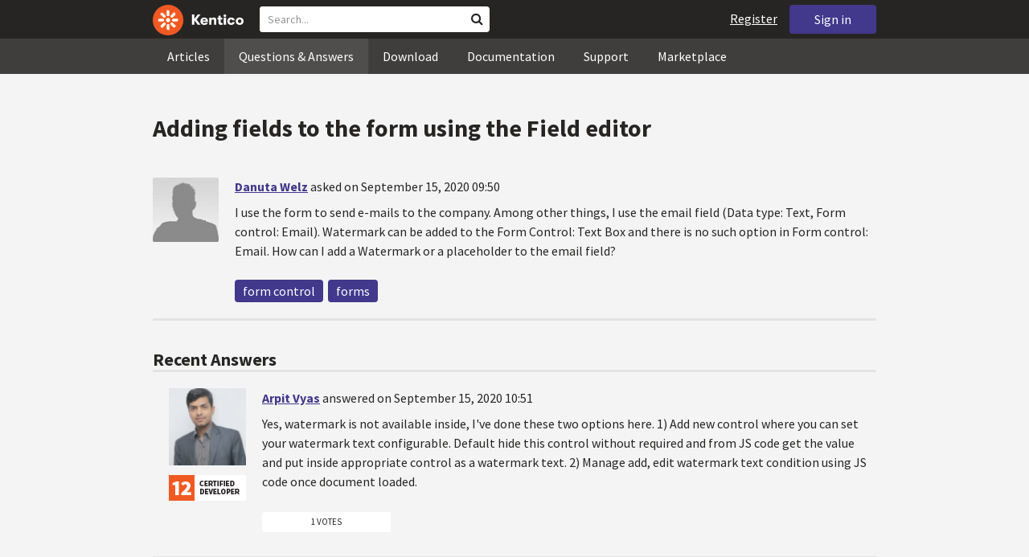

--- FILE ---
content_type: text/html; charset=utf-8
request_url: https://devnet.kentico.com/questions/adding-fields-to-the-form-using-the-field-editor
body_size: 14980
content:
<!DOCTYPE html>
<html  >
<head id="head"><title>
	Adding fields to the form using the Field editor
</title><meta charset="UTF-8" /> 
<meta http-equiv="X-UA-Compatible" content="IE=edge"/>
<meta name="viewport" content="width=device-width, initial-scale=1, maximum-scale=1"/>
<meta name="google-site-verification" content="JWey8gEnlg5ksHr1jGTVwp2WgxUKG9wTYuwP8uGl5L4" />

<link href="/DevNet/assets/css/devnet.min.pref.css" type="text/css" rel="stylesheet" media="screen" />

<link href="//fonts.googleapis.com/css?family=Source+Sans+Pro:700,400,300&amp;subset=latin,latin-ext" rel="stylesheet" type="text/css">
<script type="text/javascript" src="//ajax.googleapis.com/ajax/libs/jquery/1.7.2/jquery.min.js"></script>

<!--[if lt IE 9]>
  <script src="/DevNet/assets/js/html5shiv.js"></script>
  <script src="//css3-mediaqueries-js.googlecode.com/svn/trunk/css3-mediaqueries.js"></script>
<![endif]-->

<!--[if gt IE 8]>
  <script type="text/javascript" src="/DevNet/assets/js/highlight.min.js"></script>
<![endif]-->
<!--[if !IE]>-->
  <script type="text/javascript" src="/DevNet/assets/js/highlight.min.js"></script>
<!--<![endif]-->

<script type="text/javascript" src="/DevNet/assets/js/lib.min.js"></script>
<script type="text/javascript" src="/DevNet/assets/js/custom.min.js"></script>
<script type="text/javascript" src="//cdnjs.cloudflare.com/ajax/libs/jquery-cookie/1.4.1/jquery.cookie.js"></script>


<link rel="apple-touch-icon" sizes="57x57" href="/i/favicons/apple-touch-icon-57x57.png" />
<link rel="apple-touch-icon" sizes="114x114" href="/i/favicons/apple-touch-icon-114x114.png" />
<link rel="apple-touch-icon" sizes="72x72" href="/i/favicons/apple-touch-icon-72x72.png" />
<link rel="apple-touch-icon" sizes="144x144" href="/i/favicons/apple-touch-icon-144x144.png" />
<link rel="apple-touch-icon" sizes="60x60" href="/i/favicons/apple-touch-icon-60x60.png" />
<link rel="apple-touch-icon" sizes="120x120" href="/i/favicons/apple-touch-icon-120x120.png" />
<link rel="apple-touch-icon" sizes="76x76" href="/i/favicons/apple-touch-icon-76x76.png" />
<link rel="apple-touch-icon" sizes="152x152" href="/i/favicons/apple-touch-icon-152x152.png" />
<link rel="apple-touch-icon" sizes="180x180" href="/i/favicons/apple-touch-icon-180x180.png" />
<link rel="icon" type="image/png" href="/i/favicons/favicon-192x192.png" sizes="192x192" />
<link rel="icon" type="image/png" href="/i/favicons/favicon-160x160.png" sizes="160x160" />
<link rel="icon" type="image/png" href="/i/favicons/favicon-96x96.png" sizes="96x96" />
<link rel="icon" type="image/png" href="/i/favicons/favicon-16x16.png" sizes="16x16" />
<link rel="icon" type="image/png" href="/i/favicons/favicon-32x32.png" sizes="32x32" />
<meta name="msapplication-TileColor" content="#ef5a25" />
<meta name="msapplication-TileImage" content="/i/favicons/mstile-144x144.png" /> 
<link href="/App_Themes/Default/Images/favicon.ico" type="image/x-icon" rel="shortcut icon"/>
<link href="/App_Themes/Default/Images/favicon.ico" type="image/x-icon" rel="icon"/>
<script type="text/javascript" src='https://www.google.com/recaptcha/api.js'></script>

<script type="text/javascript">
	//<![CDATA[
collapseSignIn();
//]]>
</script><style>
.k-cookie-bar {
  display: none;
}

[style*=hidden] {
    display: block;
}
</style></head>
<body class="LTR ENUS ContentBody" >
    
    <form method="post" action="/questions/adding-fields-to-the-form-using-the-field-editor" id="form">
<div class="aspNetHidden">
<input type="hidden" name="__CMSCsrfToken" id="__CMSCsrfToken" value="jNXh5cBNGOuyQejN7NpE9KnEz7IPAZhqMtu16+A53v6nlaFi7UNrQxkMl21gCJZepP+2/fnPywb9A6UuOCwbLyybrzHQG2ht2fn4/9s+AhHgJ/cDpzss89j5b6h7MUmAywdmn2393icbBxx4Fm7TPA==" />
<input type="hidden" name="__EVENTTARGET" id="__EVENTTARGET" value="" />
<input type="hidden" name="__EVENTARGUMENT" id="__EVENTARGUMENT" value="" />

</div>

<script type="text/javascript">
//<![CDATA[
var theForm = document.forms['form'];
if (!theForm) {
    theForm = document.form;
}
function __doPostBack(eventTarget, eventArgument) {
    if (!theForm.onsubmit || (theForm.onsubmit() != false)) {
        theForm.__EVENTTARGET.value = eventTarget;
        theForm.__EVENTARGUMENT.value = eventArgument;
        theForm.submit();
    }
}
//]]>
</script>


<script src="/WebResource.axd?d=pynGkmcFUV13He1Qd6_TZF2lxjhmy_CyLKzRueKtjdJATXsna_mg1aeKziM1-ohTg4dXelBpU4qnAJViAqD_oDhctZ2XT3irYzNRp_Hc1TL5f8nchgaoV6xhbzuffH0X0&amp;t=638901608248157332" type="text/javascript"></script>

<input type="hidden" name="lng" id="lng" value="en-US" />
<script src="/CMSPages/GetResource.ashx?scriptfile=%7e%2fCMSScripts%2fWebServiceCall.js" type="text/javascript"></script>
<script type="text/javascript">
	//<![CDATA[

function PM_Postback(param) { if (window.top.HideScreenLockWarningAndSync) { window.top.HideScreenLockWarningAndSync(1080); } if(window.CMSContentManager) { CMSContentManager.allowSubmit = true; }; __doPostBack('m$am',param); }
function PM_Callback(param, callback, ctx) { if (window.top.HideScreenLockWarningAndSync) { window.top.HideScreenLockWarningAndSync(1080); }if (window.CMSContentManager) { CMSContentManager.storeContentChangedStatus(); };WebForm_DoCallback('m$am',param,callback,ctx,null,true); }
//]]>
</script>
<script src="/ScriptResource.axd?d=[base64]&amp;t=5c0e0825" type="text/javascript"></script>
<script src="/ScriptResource.axd?d=[base64]&amp;t=5c0e0825" type="text/javascript"></script>
<script type="text/javascript">
	//<![CDATA[

var CMS = CMS || {};
CMS.Application = {
  "language": "en",
  "imagesUrl": "/CMSPages/GetResource.ashx?image=%5bImages.zip%5d%2f",
  "isDebuggingEnabled": false,
  "applicationUrl": "/",
  "isDialog": false,
  "isRTL": "false"
};

//]]>
</script>
<div class="aspNetHidden">

	<input type="hidden" name="__VIEWSTATEGENERATOR" id="__VIEWSTATEGENERATOR" value="A5343185" />
	<input type="hidden" name="__SCROLLPOSITIONX" id="__SCROLLPOSITIONX" value="0" />
	<input type="hidden" name="__SCROLLPOSITIONY" id="__SCROLLPOSITIONY" value="0" />
</div>
    <script type="text/javascript">
//<![CDATA[
Sys.WebForms.PageRequestManager._initialize('manScript', 'form', ['tctxM',''], [], [], 90, '');
//]]>
</script>

    <div id="ctxM">

</div>
    <!-- Google Tag Manager -->
<script>(function(w,d,s,l,i){w[l]=w[l]||[];w[l].push({'gtm.start':
new Date().getTime(),event:'gtm.js'});var f=d.getElementsByTagName(s)[0],
j=d.createElement(s),dl=l!='dataLayer'?'&l='+l:'';j.async=true;j.src=
'https://www.googletagmanager.com/gtm.js?id='+i+dl;f.parentNode.insertBefore(j,f);
})(window,document,'script','dataLayer','GTM-5R6NXZG');</script>
<!-- End Google Tag Manager -->

<header class="navbar navbar-inverse navbar-fixed-top" id="header">
  <div class="container">
    <div class="row">
      <div class="col-md-6 col-sm-6 col-xs-12" id="header-first-child">
        <a class="navbar-logo" href="/">
          <svg xmlns="http://www.w3.org/2000/svg" viewBox="0 0 444.45 150" style="height:38px; margin-top:6px;"><defs><style>.cls-3{fill:#fff;}.cls-4{fill:#f05a22;}</style></defs><g id="Layer_2" data-name="Layer 2"><path class="cls-3" d="M214.1,72.45l19.73,25.31H219.94L203.44,75.6V97.76H191.82V47.55h11.62v22.3L220,47.55h13.77Z"/><path class="cls-3" d="M269.79,83.49H244.25c.21,4.55,3.23,7,8.1,7,3.38,0,5.53-.91,6.46-3.09h10.74c-1.07,6.81-8,11.33-17.21,11.33-11.77,0-19-6.67-19-18.18,0-11.33,7.39-18.18,18.65-18.18,10.76,0,18.07,6.67,18.07,16.42a37.45,37.45,0,0,1-.26,4.74Zm-10.54-6.82c-.08-4.54-2.66-7-7.32-7s-7.6,2.8-7.68,7Z"/><path class="cls-3" d="M276.39,63.19h11v5c2-3.87,6-6,11.19-6,8.4,0,12.63,4.73,12.63,14.12V97.74H300.13V80c0-5.81-1.65-8.46-6.09-8.46s-6.68,2.87-6.68,8.18V97.8h-11Z"/><path class="cls-3" d="M341.24,89v8.75a43.8,43.8,0,0,1-7.32.58c-5.17,0-12.27-1.15-12.27-12.73V71.86H316.2V63.19h5.45V52.93h11V63.19h7.83v8.67h-7.81V83.35c0,5.09,2.08,5.88,4.8,5.88A32.11,32.11,0,0,0,341.24,89Z"/><path class="cls-3" d="M346.25,53.5a6.68,6.68,0,1,1,.5,2.58,6.52,6.52,0,0,1-.5-2.58Zm1.3,9.69h10.9V97.74h-10.9Z"/><path class="cls-3" d="M364.84,80.47c0-10.91,7.1-18.18,18.5-18.18,10.32,0,17.07,5.46,17.93,14.06h-11c-.79-3.22-2.87-4.73-6.89-4.73-4.74,0-7.6,3.15-7.6,8.89s2.86,8.9,7.6,8.9c4,0,6.1-1.44,6.89-4.46h11c-.86,8.4-7.61,13.78-17.93,13.78C371.94,98.69,364.84,91.37,364.84,80.47Z"/><path class="cls-3" d="M406.07,80.47c0-10.54,7.32-18.18,19.23-18.18S444.45,70,444.45,80.47s-7.31,18.18-19.15,18.18S406.07,91,406.07,80.47Zm27.48,0c0-5.23-3.09-9-8.25-9s-8.25,3.73-8.25,9,3,9,8.25,9S433.55,85.71,433.55,80.47Z"/><circle class="cls-4" cx="75" cy="75" r="75"/><path class="cls-3" d="M75,65a10.07,10.07,0,1,1-7.1,3A10,10,0,0,1,75,65"/><path class="cls-3" d="M100.82,68.1h21.6a.86.86,0,0,1,.53.19.77.77,0,0,1,.28.48c.53,2.72,1.91,13.13-6.84,13.13H101c-8.5,0-8.69-13.8-.1-13.8"/><path class="cls-3" d="M49.18,81.9H27.58a.86.86,0,0,1-.53-.19.87.87,0,0,1-.28-.48c-.53-2.72-1.92-13.13,6.84-13.13H49.08c8.5,0,8.69,13.8.1,13.8"/><path class="cls-3" d="M88.38,51.86l15.28-15.28a.86.86,0,0,1,.5-.23.8.8,0,0,1,.54.14c2.32,1.57,10.64,7.92,4.44,14.12L98.21,61.54c-6,6-15.9-3.63-9.83-9.68"/><path class="cls-3" d="M61.62,98.14,46.34,113.41a.79.79,0,0,1-.5.24.8.8,0,0,1-.54-.14c-2.32-1.58-10.64-7.93-4.44-14.12L51.79,88.45C57.81,82.44,67.69,92.08,61.62,98.14Z"/><path class="cls-3" d="M68.1,49.18V27.57a.83.83,0,0,1,.19-.52.77.77,0,0,1,.48-.28c2.72-.52,13.13-1.92,13.13,6.85V49c0,8.5-13.8,8.69-13.8.1"/><path class="cls-3" d="M81.9,100.82v21.61a.83.83,0,0,1-.19.52.87.87,0,0,1-.48.28c-2.72.52-13.13,1.91-13.13-6.85V100.91C68.1,92.42,81.9,92.22,81.9,100.82Z"/><path class="cls-3" d="M51.87,61.62,36.59,46.34a.81.81,0,0,1-.24-.5.8.8,0,0,1,.14-.54c1.58-2.32,7.93-10.63,14.12-4.44L61.55,51.8c6,6-3.63,15.9-9.68,9.82"/><path class="cls-3" d="M98.13,88.38l15.28,15.27a.84.84,0,0,1,.24.51.8.8,0,0,1-.14.54c-1.58,2.32-7.93,10.63-14.13,4.44L88.45,98.2c-6-6,3.63-15.9,9.68-9.82"/></g></svg>
        </a>
        <div class="search" id="search"><div id="p_lt_zoneHeaderSearch_wSB1_pnlSearch" class="searchBox" onkeypress="javascript:return WebForm_FireDefaultButton(event, &#39;p_lt_zoneHeaderSearch_wSB1_btnSearch&#39;)">
	
    <label for="p_lt_zoneHeaderSearch_wSB1_txtWord" id="p_lt_zoneHeaderSearch_wSB1_lblSearch" class="search-label">Search for:</label>
    <input name="p$lt$zoneHeaderSearch$wSB1$txtWord" type="text" maxlength="1000" id="p_lt_zoneHeaderSearch_wSB1_txtWord" class="search-input form-control" placeholder="Search..." />
    <input type="submit" name="p$lt$zoneHeaderSearch$wSB1$btnSearch" value="Search" id="p_lt_zoneHeaderSearch_wSB1_btnSearch" class="search-button btn btn-primary" />
    
    <i class="fa fa-search"></i>
    <div id="p_lt_zoneHeaderSearch_wSB1_pnlPredictiveResultsHolder" class="predictiveSearchHolder">
		
    
	</div>  

</div>
</div>
      </div>
      <div class="col-md-6 col-sm-6 col-xs-12"  id="header-last-child">
        <a href="/sign-in?ReturnUrl=/questions/adding-fields-to-the-form-using-the-field-editor" class="btn btn-secondary button-header" id="sign">Sign in</a><a href="/register" class="navbar-name" id="user">Register</a>
        <span class="btn btn-secondary button-header button-navigation" id="nav-trigger">
          <i class="fa fa-reorder"></i> Menu
        </span>
      </div>
    </div>
  </div>
</header>
<nav class="navigation" id="navigation">
  <div class="container">
    <div class="row">
      <div class="col-md-12 col-sm-12 col-xs-12" id="navigation-child">
        <ul>
<li>
  <a href="/articles" class="">Articles</a>
</li><li>
  <a href="/questions-answers" class="active">Questions & Answers</a>
</li><li>
  <a href="/download" class="">Download</a>
</li><li>
  <a href="/documentation" class="">Documentation</a>
</li><li>
  <a href="/support" class="">Support</a>
</li><li>
  <a href="/marketplace" class="">Marketplace</a>
</li>
        </ul>
      </div>
    </div>
  </div>
</nav>
<div id="feedback">

</div>  
<div id="main-content">

<div class="outer-container outer-container-main">
  <div class="right">
    <div class="container">
      <div class="row">
        <div class="col-md-12 col-sm-12 col-xs-12">
          <div class="handle-alerts"></div><!--[if lte IE 7]>
<div class="alert alert-danger alert-dismissable"><button type="button" class="close" data-dismiss="alert" aria-hidden="true">&times;</button>You are using an obsolete web browser. Please upgrade the browser to be able to browse this site correctly.</div>
<![endif]-->
<div class="question-detail">

<h1>Adding fields to the form using the Field editor</h1>
<div class="media no-margin-bottom no-margin-top border-bottom padding-bottom-3">
  <!--[if lt IE 9]>
    <img class="thumbnail pull-left" src="/CMSPages/GetAvatar.aspx?avatarguid=a0b77137-331c-4f35-b5fe-65c0da28ec18&amp;maxsidesize=100" alt="Danuta Welz" />
  <![endif]-->
  <div class="pull-left">
    <div class="thumbnail" style="background-image: url('/CMSPages/GetAvatar.aspx?avatarguid=a0b77137-331c-4f35-b5fe-65c0da28ec18&amp;maxsidesize=100');" title="Danuta Welz">   
    </div>  
    

  </div>
  <div class="media-body">
      <h3 class="media-heading"><a href="/users/9732/danuta-welz">Danuta Welz</a> <span class="media-info">asked on September 15, 2020 09:50</span></h3>
      <div class="media-content"><p>I use the form to send e-mails to the company. Among other things, I use the email field (Data type: Text, Form control: Email).
Watermark can be added to the Form Control: Text Box and there is no such option in Form control: Email.
How can I add a Watermark or a placeholder to the email field?</p>
</div>
      <div class="margin-top-1-5">
        
        <span class="btn btn-clear btn-label btn-xxs no-shadow btn-white-hover-color voteQuestion hidden" id="question-12861"><span class="number-votes">0  votes</span><span class="do-vote">Vote for this question</span></span>        
        <a href="/tag/form%20control" rel="tag" class="label label-secondary">form control</a><a href="/tag/forms" rel="tag" class="label label-secondary">forms</a>
    </div>  
  </div>
</div>
<script type="text/javascript">
//<![CDATA[
   var votedAnswers = [];
   var votedQuestion =  [];
   var ownAnswers =  [];
//]]>
</script>


<script type="text/javascript">
	//<![CDATA[
jQuery(document).ready(function(){

jQuery(".btn-user-edit-answer").click(function(){
  loadAnswerForEdit(this);
});

});

//]]>
</script></div>

<div id="answers" class="border-bottom"><h3>Recent Answers</h3>
<hr class="no-margin-top" />

<div class="media no-border-top" data-answerId="31618">
  <!--[if lt IE 9]>
<img class="thumbnail pull-left" src="/CMSPages/GetAvatar.aspx?avatarguid=f605c4bd-1f9f-4b51-9dae-62b84cb9fa11&amp;maxsidesize=100" alt="Arpit Vyas" />
<![endif]-->
  <div class="pull-left">
    <div class="thumbnail" style="background-image: url(/CMSPages/GetAvatar.aspx?avatarguid=f605c4bd-1f9f-4b51-9dae-62b84cb9fa11&amp;maxsidesize=100);" title="Arpit Vyas">   
    </div>
    <img class="margin-left-1 margin-top-2 hidden-xs" alt="" src="/App_Themes/Default/Images/CMSSiteManager/Administration/Badges/2015/certified-developer-12.png" />
  </div>
  <div class="media-body">
    <h3 class="media-heading"><a href="/users/437695/arpit-vyas">Arpit Vyas</a>
      <span class="media-info">
        answered on September 15, 2020 10:51
        
      </span>
    </h3>
    <div class="media-content">
      <div class="js-answer-text">
        <p>Yes, watermark is not available inside, I've done these two options here.
1) Add new control where you can set your watermark text configurable. 
Default hide this control without required and from JS code get the value and put inside appropriate control as a watermark text. 
2) Manage add, edit watermark text condition using JS code once document loaded. </p>

      </div>
      <div class="media-addtional">
        <span class="btn btn-clear btn-label btn-xxs no-shadow btn-white-hover-color vote"><span class="number-votes">1 votes</span><span class="do-vote">Vote for this answer</span></span>
        <span class="btn btn-success btn-xxs no-shadow margin-right-0-25 mark">Mark as a Correct answer</span>        
        
      </div>
    </div>
  </div>
</div>


</div>

<script type="text/javascript">
	//<![CDATA[
var questionId = 12861;
var allowMarkingAccepted = false ;
var formTitleLabel = jQuery("label[for=af_answerText]");
var formTitleToResetAfterError = null;

function gatherAnswerData() {
  var formData = gatherFormData("af"); 
  formData.questionId = questionId;
  return formData;
}

function onSuccess(data) { 
  
  var templateName = 'devnet.answer.answernew';
  var template = DEVNETSERVICE.getTemplate(templateName);
   
  jQuery.Mustache.add(templateName, template);
  jQuery('#answers').mustache(templateName, data);
  jQuery('#af_answerText').val('');
  jQuery('.mdd_preview').empty();
  jQuery('#preview-heading').hide();
  
  hideLoading('#af');
  showAlert('Your answer has been successfully added.', 'success');

  if (allowMarkingAccepted === true) {
      jQuery(".media").find(".mark").css("display", "inline-block");
      jQuery(".mark").last().click(function(){
        markAnswerAsCorrect(jQuery(this)[0], questionId);
      });
  }

  jQuery(".btn-user-edit-answer").last().click(function(){
    loadAnswerForEdit(this);
  });
}

function onError(jqXHR, textStatus, errorThrown) {
  hideLoading('#af');
  showAlert('An error occured.\n'+textStatus+'\n'+errorThrown+'\n'+jqXHR.responseText, 'danger');
}

function validateForm(formData){
  var valid = true;
  //check if Answer empty
   validateForNonEmpty(formData.answerText, function(){
    formTitleToResetAfterError = formTitleLabel.html();
    formTitleLabel.html('<i class="fa fa-times-circle"></i> Fill in Answer text, please.').parents('.form-group').addClass('has-error');
    valid = false;
  });

  //check if reCaptcha checked
  if(formData["#reCaptchaClientRespone"] === ""){
    jQuery("label[for=af_recaptcha]").html('<i class="fa fa-times-circle"></i> Verify you are not a robot, please.').parents('.form-group').addClass('has-error');
    valid = false;
  } else {
    jQuery("label[for=af_recaptcha]").html('');
  }
  return valid;
}

jQuery(document).ready(function(){

  transformEditorIntoMarkdownWithPreview("textarea.mdd_editor", ".mdd_preview");

  jQuery('#btnPostAnswer').click(function(event) {
    event.preventDefault(); 
    var formData = gatherAnswerData();
    formData["#reCaptchaClientRespone"] = jQuery('.g-recaptcha-response')[0].value;    
    if(validateForm(formData)){ 
      showLoading('#af');
      DEVNETSERVICE.postAnswer(formData, onSuccess, onError);  
    }
  });

  jQuery(".form-control").focusout(function(){
      if(jQuery(this).val() != ""){
        jQuery(this).parents('.form-group').removeClass('has-error');
        if (formTitleToResetAfterError != null){
          formTitleLabel.html(formTitleToResetAfterError);
          formTitleToResetAfterError = null;
        }
      }
    });
});
//]]>
</script>
<script type="text/javascript">
	//<![CDATA[
jQuery(document).ready(function(){
  jQuery(".vote").click(function(){
    voteForAnswer(this);
  });
  jQuery(".voteQuestion").click(function(){
    voteForQuestion(this);
  });
  jQuery(".vote").hover(function(){
   jQuery(this).find(".number-votes").hide();
   jQuery(this).find(".do-vote").show();
  }, function(){
    jQuery(this).find(".do-vote").hide();
    jQuery(this).find(".number-votes").show();
  });
  jQuery(".mark").click(function(){
    markAnswerAsCorrect(this, questionId);
    unloadAnswerFromEdit();
  });
  jQuery(".unmark").click(function(){
    unmarkCorrectAnswer(this, questionId);
    unloadAnswerFromEdit();
  });

  if (allowMarkingAccepted === true) {
      jQuery(".media").find(".mark").css("display", "inline-block");
      jQuery(".media").find(".unmark").css("display", "inline-block");
  }
  jQuery(".mdd_editor").focus(function(){
      jQuery("#preview-heading").show();
  });

  // mark already voted answers
  for (var i=0;i < votedAnswers.length;i++) {
    markButtonAsVoted(getAnswerVoteSelectorById(votedAnswers[i]));
  }

  // mark own answers
  for (var i=0;i < ownAnswers.length;i++) {
    markButtonAsOwn(getAnswerVoteSelectorById(ownAnswers[i]));
  }
  
/* VOTING FROM QUESTIONS NOT ENABLED
  for (var i=0;i < votedQuestion.length;i++) {
    voted(getQuestionVoteSelectorById(votedQuestion[i]));
  }
*/
});
//]]>
</script><p class="margin-top-1-5 margin-bottom-3" id="sign-in"><i class="fa fa-exclamation-triangle"></i>&nbsp;&nbsp;&nbsp;<a href="/sign-in?ReturnUrl=/questions/adding-fields-to-the-form-using-the-field-editor">Please, sign in to be able to submit a new answer.</a></p>
         </div>
       </div>
    </div>
  </div>
</div>
<footer class="outer-container outer-container-main">
  <div class="right">
    <div class="container">
      <div class="row">
        <div class="col-md-4 col-sm-4 col-xs-12">
          
          <h3>Sitemap</h3><ul>
		<li class="articles" style=""><a href="/articles" style="">Articles</a></li>
        <li class="articles" style=""><a href="/authors" style="">Authors</a></li>
		<li class="qa active" style=""><a href="/questions-answers" style="">Questions &amp; Answers</a></li>
		<li class="downloads" style=""><a href="/download/hotfixes" style="">Download</a></li>
		<li class="documentation" style=""><a href="/Documentation/" style="">Documentation</a></li>
		<li class="support" style=""><a href="/support" style="">Support</a></li>
		<li class="marketplace" style=""><a href="/marketplace" style="">Marketplace</a></li>
		<li class="old-forums" style=""><a href="/forums" style="">Forums (Obsolete)</a></li>
        <!--<li class="newsletter-archive" style=""><a href="/special-pages/developer-newsletter-archive" style="">Newsletter Archive</a></li>-->
</ul>


        </div>
        <div class="col-md-4 col-sm-4 col-xs-12">
          <h3>Suite of Solutions</h3>
<ul>
  <li><a href="https://xperience.io/product/content-management" target="_blank">Content management</a></li>
  <li><a href="https://xperience.io/product/digital-marketing" target="_blank">Digital marketing</a></li>
  <li><a href="https://xperience.io/product/commerce" target="_blank">Digital commerce</a></li>
  <li><a href="https://xperience.io/product/customer-data-platform" target="_blank">Customer data platform</a></li>
  <li><a href="https://xperience.io/product/marketing-commerce-automation" target="_blank">Automation</a></li>
  <li><a href="https://xperience.io/product/analytics" target="_blank">Analytics</a></li>
</ul>
        </div>
        <div class="col-md-4 col-sm-4 col-xs-12">
          <h3>Stay Connected</h3>
<ul>
  <li><a href="https://www.facebook.com/KenticoSoftware" target="_blank" class="social-media social-media--facebook">Facebook</a></li>
  <li><a href="https://www.youtube.com/c/kentico" target="_blank" class="social-media social-media--youtube">YouTube</a></li>
  <li><a href="https://x.com/Kentico" target="_blank" class="social-media social-media--twitter">X</a></li>
  <li><a href="https://www.linkedin.com/company/kenticosoftware" target="_blank" class="social-media social-media--linkedin">Linkedin</a></li>
  <!-- <li><a href="/rss" class="social-media social-media--rss"><span><i class="fa fa-rss fa-fw"></i></span>RSS Feeds</a></li> -->
  <!-- <li><a class="btn-newsletter social-media social-media--newsletter" ><span><i class="fa icon-kentico fa-fw"></i></span>Developer Newsletter</a></li> -->
</ul><ul>
<li>
<a href="/developer-newsletter-subscription">Developer newsletter</a>
</li>
</ul>
        </div>
      </div>
    </div>
    <div class="container">
      <div class="row">
        <div class="col-md-12">
          <h3>Kentico Software</h3>
<span style="margin-right: 16px;">Powered by <a href="https://www.xperience.io//"> Kentico</a>, Copyright © 2004-2026</span> | <a style="margin: 0 16px" href="https://xperience.io/policies/privacy-policy" target="_blank" title="Privacy">Privacy</a> <a href="https://xperience.io/policies/cookies-policy" target="_blank" title="Cookies policy">Cookies policy</a>
        </div>
      </div>
    </div>
  </div>
  </footer>
  </div>



    
    

<script type="text/javascript">
	//<![CDATA[
WebServiceCall('/cmsapi/webanalytics', 'LogHit', '{"NodeAliasPath":"/Questions-Answers/2020-09/Adding-fields-to-the-form-using-the-Field-editor","DocumentCultureCode":"en-us","UrlReferrer":""}')
//]]>
</script>
<script type="text/javascript">
//<![CDATA[

var callBackFrameUrl='/WebResource.axd?d=beToSAE3vdsL1QUQUxjWdR29zHjQe55GWAo6dfjc2U1maYkCxtdIXSt0fY143Au2L4cAH4tbLN12E8ioweURGwlVqS-nzfj0ZfzMQGvpa-IJuy9v9klhj9bjUvrt4LJc0&t=638901608248157332';
WebForm_InitCallback();//]]>
</script>

<script type="text/javascript">
	//<![CDATA[
jQuery(document).ready(function() {
  if(typeof hljs !== 'undefined') {
    hljs.initHighlightingOnLoad();
  }
  if(getLocalStorageValue('devnet-newquestion') === 'true'){
    showAlert('Your question has been successfully submited.', 'success');
    removeLocalStorageValue('devnet-newquestion');
  }
});
//]]>
</script>
<script type="text/javascript">
	//<![CDATA[
jQuery(document).ready(function(){
  jQuery('#scrollTo-handler.nav-sub a').click(function(){
     DoNotScrollOnOverflowedAnchor(jQuery(this));
  });
});
//]]>
</script>
<script type="text/javascript">
	//<![CDATA[
$( document ).ready(function() {	
	$(".btn-newsletter").click(function() {
	  $(".newsletter-subscription").toggle();
	});
});
//]]>
</script>
<script type="text/javascript">
//<![CDATA[

theForm.oldSubmit = theForm.submit;
theForm.submit = WebForm_SaveScrollPositionSubmit;

theForm.oldOnSubmit = theForm.onsubmit;
theForm.onsubmit = WebForm_SaveScrollPositionOnSubmit;
//]]>
</script>
  <input type="hidden" name="__VIEWSTATE" id="__VIEWSTATE" value="CVJDOuhLwEAvTq0UOU3kCcny9c0GrFjhZSCyIGD6Wcxi2LFyX5Sjpxzp1++2BiPhMFKsHCaWS3aXdx5y/4VjuWkycpQnSc3/bI39a6obdVr/PsGdF/owtxxqZ/Me/UJfErTy6WtpIwq2A7FHAQ04kHG4CnZ6WsJR3Qvg0pnMa0yXl4dST1Xev7gAYPEvY/OOIkxmtMFWMtI5vK2/1QKkt0EsUxuBZ0RgCpKGtSGRevk9scJlUmhhHKiquJhUx7nxLBUQiqsxsELfHr/5MKFRRpP99/NZgzOPmQQe/jYF9nvB2uRDsufIkoPhsSSqE631WAICseMKanJDEK9dK1I3g+qe6edY0fKwXuzcl31696P6gg2wNIwLolRjwGMp9Ey4BbH4nR6xHNvQ3ks1do4NQVkMeB+kzhLnD37mzvKkNpyGoH0VpkH+Gp55a8wtux+aFg1bkUQCHm6T/JAQ/mAn9eBXLbyfU9UmK7veAp/rrbfJqoNAL2xndD4iZqhDq3R7+7FZKUWq8S8cL4Va/A6EaTzP2NZ9wxcGrG/YAK0VuPfWsoJZfGM929bIcYXKTMWjPLACjkoYIqUciei7u+9rkaLS4UA2/gMPn4qGbZFQZzo1tVs1YyHk0uiBHXGgeZcLB8ZHaF6RLR/OKYf1fxRVkqAsSPT08nr6QK1oeRQ0Unw2RPSie4u7W3DWv7pWPBfXLxAd8OUrr87/SoUg+DTRS6K8tLHNC+XFfXXMudr7I5zHNFJIsq5BWee/0uA/doj2O3YFZeA0BKspFpocA/r3kVf0BSJSLs6MtGI6l6N+mlycLwmeERFuNbXtCV5ZYcA1eIbBb0G0Sryp8WcLcVixd+uy1yeRKx3Kw3n6tzBQ2yJkhXVKoZEGdMpd8QpCZxwaficF5HAHQIHRMsvaAfUz1RslsJj7sLI/zGwkLm/uoguK8//ZpNQwFGRpTYUrojw9XBdIjH6RwrzSGf5bdzaXC2NMhPBcOll8J9fvK4saRzDaq4M28VIWTvYt9Jfb+AhGORzt7g7Vg+klxMvLo0N9s48XZ/LlQb1c93a182rE789+QyeM+CgCBKwcxhhtrhKbuW8MKACEvb7h9MdHsVmWg3dVUYrpZi4jznf/5T1mqluUznhlMjTz/+hlPNpG3KGNm/phDxpzmlH9cwprWP7w15DCHmBBek9i3LH9JRsIe7X5Bjim8/Mj3fLVJtPAhGGLOR45tOJvhru2fZnePpngcK49cv2dtk8oxgWxW9psrQyf+9HKVtarqhzPZf3PDBwa3HRi0OwhfYySG/Uju49hrvM0xvCE89WVloj0e6fpsiX3DxbMgEUEMTK/2cpPJO8liknWKQpO1y4PMxXQxrXhP3CkUwuX9npjHrmpDKTMQzg+srkQmfSdlsz9VN0gbYsCc/vzdSfeTxFCi4Vsu52fYj9ASx7J4fSPMA8tk8ZSJU3Ys81J27XQMYhkwiF7jrojAFXeK1mOQqond9ew5EFKnMd1HxiVg1d9it0oLI+fiKfNm/gp7ujRyCKLtssOJAUp0GRhLLdue7jxqA4bFAIQ+L5jxbz6UTFzs/6bB1t6Su5hmHmsJbBjZeM9SkJAVnKGELil3jRXx9O3DELVNh66TdYxjtbqL8yYanmO/y/jg1WZDOIuLtzm787uyrXsf/GaahqMXkukK3BsKyaYCkqqO9JiBvv53xJkHEFRJBHVJ4jeEQKbfS7hcMOtiSEe2lIOjDaQ5uq1iDI2txvChTK7Nlsc+GI8xqMWIwyVIXgGaX8lEfcCZs9FdHLgPU0ZO5OoqddPsD+sgP/lfkw0ETLQ7XYIp5zD51MpNuISdCIIAxU1YEzjPRnTuX9xSezDfzDPR5cyc7av3j4xJ4QXwerEA16igfTv+cZh8atMVdpcJ3fLrU4lZ/va9StMNuiM9enNpNd9NCo8kmBS6Drbr53TQo80KMbjvBYkORW4bFW/YCpVsdDAIfxHcPenL1Xw/hV3kvKzBm5w6LaarDHHqQRwI1A+ARQRGf5uBLHDVsyW5CJl1K5O988YdgCmD7NTaxK2+2/jD89U4usRYMLGan74OWEZVDBEDL67jitLXE/GbvDW3yIDlTeOZUKq4d6OQ/3l1pjlWSEFeDG9IAC8SSdbfpaeRijgE4Lq6RciMooQc8gzI/CYDoXDe4FEWzaf9LXilwtu9EVkKzOwboXNWO8XfEvn7lVL9sDQ8sRsWHey4s9jLrKHDxRcGU5TvxfF60TIfRwbvXXU+hI/XZYx8OkSO5bXWq62W4NdqLfqwSthzhbSBWAvdehwNYEaH2PrU0GtS2UaBislmboDJZ1/WuLIGZ83B4ZxY614jupdMgCBVMhacJb14EoLkBex4GhLsocCqL0Y58lcKBEwD4X9ygka0dcjWiBF2afw70E8hfAdAkpNCZMAeCgGtiUGHZaug6QCNDMWGyQcN13rFkJQN4hbg9LflEZIzlamnMULSxblgpCeFIeULngmiFpvgvNrrxRSjfRN42TE3RdgY95GVnOD/3q7nkhXDgbuCdcBpJQVh/YlntnjD9O7ipeUO+x3PrhxJ6D6zScNG2guBLZoKHPsrYfvIeJ+BIIxU9w5Z/myOi6iQX0YpXNHIoG/LK04plVEB82hn5AyJ3k4/1iNW3NOC9EtYLUeiwvpH8NU/wX+bFKeHuHcEQN+EyDo8hnQE0rnoijzx7aneKMjQK9kAQDm8wA9zvG2Y2bfSsRCveapvepU6Sus26dH4RshwgBXK6goIusZkla7PFVNA49/44mK2ZGm7yw3lId1NG/OqHC4oiPzK3orwE2SZwl7QixfmgOpACEd2D3lCpktdTEJNpAHQodFdrwrdichkCSdhhu0P2jr/W6WsCn+CZDzFJ+MKQIwEHTUvRdPIIWyKxMebaqxSi11YOtSagrL+Gra8BzBUljwDH5Vyf+wh9GeGdpL/[base64]/3uKkZGb6LNjUo2N2vCZODeycXVUCaYKJPZA/N2R4KnBT2sjyIjL8C1ljfLfiCRzf51RruRG3h0qHUFfvEjlWKf1VpQICvakjVXL2T5GlSUVJYuQWjJZEIXOS0dx5D3u9EBsCWudJZLjb0jUCqif6Zg/mIFQEqRP2BRZinG89dV6Lnu0I3k/EgJeqP61HQUbIinHSHr0M5Ieab/+sFpD0KiqRh75iRhy00XYIrTwUMXDybanKGbb1F3httxCv8djC7T1ZYZCWBEBel38XIMxGOpKmJkY/IWCe8/vqby+ghWjIFBwtT2Pp8ZU8rGygIdN3/W59ZqdigWOunMQzO9v2sDsgfR0gPr5pVes291lmA6UEHSa2+9G8aJboJQiJZSHSurfxSdGUkijLjFZFWQbodexTlyesMWmOFDGzt+5/a3aUUC1egXWs570rKxVTq+wSFmc9if7mB6J8FTWHG+rx0rrQC+AMZdSclVwirshCavwc6s2e7dSg4LDZzqJJkc7TinBPk9mv5A3k4noj6RbJ1v0CoF0gFdZCnWm2KajZ66C/Ph1l22MGRr30hIit1XE7yDz2IerDw3+PqmgqU09M6UcFhQzMFop661V2VrdCJ8BXwoEuflYvCQsKWLG4aGX0lgg64vhIi0AS3iBAPvCmWj8fCPgPoUiuWTwBVs6rtKoHvIR9GgD" />
  <script type="text/javascript"> 
      //<![CDATA[
      if (window.WebForm_InitCallback) { 
        __theFormPostData = '';
        __theFormPostCollection = new Array();
        window.WebForm_InitCallback(); 
      }
      //]]>
    </script>
  </form>
</body>
</html>
